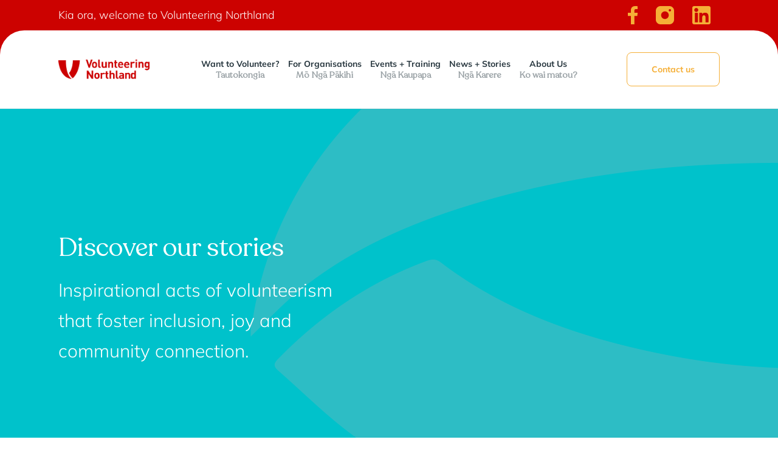

--- FILE ---
content_type: text/html; charset=UTF-8
request_url: https://volunteeringnorthland.nz/news?
body_size: 3371
content:
<!doctype html>
<html lang="en">
<head>
    <meta charset="UTF-8">
    <meta name="viewport" content="width=device-width, initial-scale=1, shrink-to-fit=no">
        <title>News + Stories | Volunteering Northland</title>
<meta property="og:title" content="News + Stories" />
<meta name="twitter:title" content="News + Stories">
    <meta name="description" content="Engaged communities connected through volunteering">
<meta property="og:description" content="Engaged communities connected through volunteering" />
<meta name="twitter:description" content="Engaged communities connected through volunteering">
    <meta property="og:type" content="website" />
<meta name="twitter:card" content="summary_large_image">
    <meta property="og:url" content="https://volunteeringnorthland.nz/news" />
    <meta property="og:image" content="https://volunteeringnorthland.nz/image/38f0cd4cd16ad69508c41a36da5f88a1.png?w=1200&h=630&fit=fill" />
<meta name="twitter:image" content="https://volunteeringnorthland.nz/image/38f0cd4cd16ad69508c41a36da5f88a1.png?w=1200&h=630&fit=fill">
    <link href="https://volunteeringnorthland.nz/css/mulish.85617046.css" rel="stylesheet">
    <link href="https://volunteeringnorthland.nz/css/recoleta.1042159026.css" rel="stylesheet">
    <link href="https://volunteeringnorthland.nz/css/form.67373599.css" rel="stylesheet">
    <link href="https://volunteeringnorthland.nz/css/reset.1480350598.css" rel="stylesheet">
    <link href="https://volunteeringnorthland.nz/css/main.1156594597.css" rel="stylesheet">
        <link rel="apple-touch-icon" sizes="180x180" href="/apple-touch-icon.png">
<link rel="icon" type="image/png" sizes="32x32" href="/favicon-32x32.png">
<link rel="icon" type="image/png" sizes="16x16" href="/favicon-16x16.png">
<link rel="manifest" href="/site.webmanifest">
<link rel="mask-icon" href="/safari-pinned-tab.svg" color="#5bbad5">
<meta name="msapplication-TileColor" content="#ffc40d">
<meta name="theme-color" content="#ffffff">
</head>

<body>
<header>
    <div class="top-header-item">
        <div class="wrapper flex-row">
            <p>Kia ora, welcome to Volunteering Northland</p>
            <ul class="social-header flex-row">
                <li><a href="https://www.facebook.com/volunteeringnorthland/" target="_blank"><img src="/images/main/facebook-logo-01.svg" alt="Facebook Logo"></a></li>
                <li><a href="https://www.instagram.com/volunteeringnorthland/?hl=en" target="_blank"><img src="/images/main/instagram-logo-01.svg" alt="Instagram Logo"></a></li>
                <li><a href="https://www.linkedin.com/company/volunteer-northland" target="_blank"><img src="/images/main/linkedin-icon-01.svg" alt="Linkedin Logo"></a></li>
                <!-- <li><a href="#">Contact Us</a></li>
                <li><a href="#">About Us<span>Ko wai matau</span></a></li> -->
            </ul>
        </div>
    </div>
    <div class="bottom-header-item">
        <div class="wrapper flex-row">
            <a class="logo" href="/"><img src="/images/main/logo-01.png" alt="Volunteering Northland Logo"></a>
            <ul class="main-nav flex-row">
                <li><a href="#">Want to Volunteer?<span>Tautokongia</span></a>
                    <div class="dropdown-menu">
                        <ul class="flex-row">
                            <li><a href="https://volunteeringnorthland.nz/volunteering/want-to-volunteer"><strong>Want to Volunteer?</strong><p>Benefits of volunteering for you and your community. </p></a></li>
                            <li><a href="https://volunteeringnorthland.nz/volunteering/programmes"><strong>Our Volunteer Programmes</strong><p>Find the right kind of volunteering for you.</p></a></li>
                            <li><a href="https://volunteeringnorthland.nz/volunteering/corporate-team"><strong>Corporate & Team Volunteering</strong><p>Volunteering opportunities for groups and families.</p></a></li>
                            <li><a class="button" href="https://volunteeringnorthland.nz/roles">Volunteer Opportunities</a></li>
                            <li><a href="https://volunteeringnorthland.nz/volunteering/emergency"><strong>Emergency Volunteering</strong><p>Join our team of volunteers willing to help out in an emergency.</p></a></li>
                            <li><a href="https://volunteeringnorthland.nz/volunteering/faq"><strong>Frequently Asked Questions</strong><p>Questions about volunteering, health & safety.</p></a></li>
                        </ul>
                    </div>
                </li>
                <li><a href="#">For Organisations<span>Mō Ngā Pākihi</span></a>
                    <div class="dropdown-menu">
                        <ul class="flex-row">
                            <li><a href="https://volunteeringnorthland.nz/organisations/membership"><strong>Membership</strong><p>Benefits of becoming a member and register for membership. </p></a></li>
                            <li><a href="https://volunteeringnorthland.nz/organisations/professional-development"><strong>Professional Development</strong><p>Training and events for volunteer coordinators and volunteers.</p></a></li>
                            <li><a href="https://volunteeringnorthland.nz/organisations/faq"><strong>Frequently Asked Questions</strong><p>Questions about health & safety of volunteers, referral procedures and more.</p></a></li>
                            <li><a class="button" href="https://nfp.volunteeringnorthland.nz">Member Log In </a></li>
                            <li><a href="https://volunteeringnorthland.nz/organisations/resources"><strong>Resources</strong><p>Resources for volunteer coordinators and volunteers.</p></a></li>
                            <li><a href="https://volunteeringnorthland.nz/members"><strong>Current Members</strong><p>A list of our member organisations all across Te Tai Tokerau.</p></a></li>
                        </ul>
                    </div>
                </li>
                <li><a href="https://volunteeringnorthland.nz/events">Events + Training<span>Ngā Kaupapa</span></a></li>
                <li><a href="https://volunteeringnorthland.nz/news">News + Stories<span>Ngā Karere</span></a></li>
                <li><a href="#">About Us<span>Ko wai matou?</span></a>
                    <div class="dropdown-menu">
                        <ul class="flex-row">
                            <li><a href="/about"><strong>About Us</strong><p>About Volunteering Northland.</p></a></li>
                            <li><a href="/about#services"><strong>Our Services</strong><p>The services we offer to the communities of Te Tai Tokerau.</p></a></li>
                            <li><a href="/about#ourteam"><strong>Our Team</strong><p>Volunteers, Board of Trustees and staff.</p></a></li>
                            <li><a href="/about#funders"><strong>Funders</strong><p>Thanks to our funders who make it possible to provide services.</p></a></li>
                        </ul>
                    </div>
                </li>
            </ul>
            <a class="button" href="https://volunteeringnorthland.nz/contact">Contact us</a>
            <!-- <button class="button sign-in-button">Sign in</a></button> -->
        </div>


















    </div>

    <div class="hamburger">
        <span></span><span></span><span></span>
    </div>
    <div class="mobile-nav">
        <div class="close-icon"></div>
        <ul>
            <li><a href="/">Home<span>Kainga</span></a></li>
            <li class="sub-mobile"><a href="#">Want to Volunteer?<span>Tautokongia</span></a>
                <ul>
                    <li><a href="https://volunteeringnorthland.nz/volunteering/want-to-volunteer">Want to Volunteer?<span>Benefits of volunteering for you and your community.</span></a></li>
                    <li><a href="https://volunteeringnorthland.nz/roles">Volunteer Opportunities<span>View all our volunteer roles.</span></a></li>
                    <li><a href="https://volunteeringnorthland.nz/volunteering/programmes">Our Volunteer Programmes<span>Find the right kind of volunteering for you.</span></a></li>

                    <li><a href="https://volunteeringnorthland.nz/volunteering/corporate-team">Corporate & Team Volunteering<span>Volunteering opportunities for groups and families.</span></a></li>
                    <li><a href="https://volunteeringnorthland.nz/volunteering/faq">Frequently Asked Questions<span>Questions about volunteering, health & safety.</span></a></li>
                </ul>
            </li>
            <li class="sub-mobile"><a href="#">For Organisations<span>Mō Ngā Pākihi</span></a>
                <ul>
                    <li><a href="https://volunteeringnorthland.nz/organisations/membership">Membership<span>Benefits of becoming a member and register for membership.</span></a></li>
                    <li><a href="https://nfp.volunteeringnorthland.nz">Member Login<span>Sign in to edit roles and view referrals</span></a></li>
                    <li><a href="https://volunteeringnorthland.nz/organisations/professional-development">Professional Development<span>Training and events for volunteer coordinators and volunteers.</span></a></li>
                    <li><a href="https://volunteeringnorthland.nz/organisations/resources">Resources<span>Resources for volunteer coordinators and volunteers.</span></a></li>
                    <li><a href="https://volunteeringnorthland.nz/organisations/faq">Frequently Asked Questions<span>Questions about health & safety of volunteers, referral procedures and more.</span></a></li>
                    <li><a href="https://volunteeringnorthland.nz/members">Current Members<span>A list of our member organisations all across Te Tai Tokerau.</span></a></li>
                </ul>
            </li>
            <li><a href="https://volunteeringnorthland.nz/events">Events + Training<span>Ngā Kaupapa</span></a></li>
            <li><a href="https://volunteeringnorthland.nz/news">News + Stories<span>Ngā Karere</span></a></li>
            <li class="sub-mobile"><a href="#">About Us<span>Ko wai matou?</span></a>
                <ul>
                    <li><a href="https://volunteeringnorthland.nz/about">About Us<span>About Volunteering Northland.</span></a></li>
                    <li><a href="https://volunteeringnorthland.nz/about#services">Our Services<span>The services we offer to the communities of Te Tai Tokerau.</span></a></li>
                    <li><a href="https://volunteeringnorthland.nz/about#ourteam">Our Team<span>Volunteers, Board of Trustees and staff.</span></a></li>
                    <li><a href="https://volunteeringnorthland.nz/about#funders">Funders<span>Thanks to our funders who make it possible to provide services.</span></a></li>
                </ul>
            </li>
            <li><a href="https://volunteeringnorthland.nz/contact">Contact<span>Get in touch.</span></a></li>
        </ul>
    </div>
</header>
<section class="blog-main-container">
    <div class="wrapper">
        <article>
            <h2>Discover our stories</h2>
            <h3>Inspirational acts of volunteerism that foster inclusion, joy and community connection.</h3>
        </article>
    </div>
</section>

<section class="article-feat-container">
    <div class="wrapper-sml" style="margin-top: -50px;">
                    <div class="article-feat-item flex-alt">
    <div class="block-two">
        <article>
                        <span class="date-item flex-row">
                            <img alt="Clock icon" src="/images/main/timer-icon-02.svg">
                            14 November 2025
                        </span>
            <h3>Volunteer Spotlight Sacha Brown - Strong community values formed through volunteering</h3>
            <p>Passionate about community, people, and contributing to society, Whangarei newcomer Sacha Brown has found volunteering to be the answer to her needs.</p>
            <p><a class="button" href="https://volunteeringnorthland.nz/news/volunteer-spotlight-sacha">Read article</a></p>
        </article>
    </div>
    
    <div class="block-one">
        <figure>
            <img src="https://volunteeringnorthland.nz/image/ea91d7bf57abe7a6fcf4ec8e9c780d24.jpg?w=836&amp;h=510&amp;fit=max" alt="">
        </figure>
    </div>
</div>
                    <div class="article-feat-item flex-alt">
    <div class="block-two">
        <article>
                        <span class="date-item flex-row">
                            <img alt="Clock icon" src="/images/main/timer-icon-02.svg">
                            30 October 2025
                        </span>
            <h3>Organisation Spotlight: DyslexiaPLUS is Empowering Children to Achieve Their Full Potential</h3>
            <p>Dyslexia PLUS Whangarei recognises and understands parents’ intuitive concerns, believes in them, and is somewhere they can turn to for support.</p>
            <p><a class="button" href="https://volunteeringnorthland.nz/news/organisation-spotlight-dyslexiaplus">Read article</a></p>
        </article>
    </div>
    
    <div class="block-one">
        <figure>
            <img src="https://volunteeringnorthland.nz/image/270e0c0d47057306eda34cec6fb9b418.jpg?w=836&amp;h=510&amp;fit=max" alt="">
        </figure>
    </div>
</div>
                    <div class="article-feat-item flex-alt">
    <div class="block-two">
        <article>
                        <span class="date-item flex-row">
                            <img alt="Clock icon" src="/images/main/timer-icon-02.svg">
                            10 October 2025
                        </span>
            <h3>Volunteer Spotlight: Youth Volunteering Is &#039;A Beautiful Community Pyramid Scheme&#039;</h3>
            <p>‘Volunteering has given me so much. Volunteering has provided me with a welcoming community and a way to make a positive impact!&#039;</p>
            <p><a class="button" href="https://volunteeringnorthland.nz/news/volunteer-spotlight-cay">Read article</a></p>
        </article>
    </div>
    
    <div class="block-one">
        <figure>
            <img src="https://volunteeringnorthland.nz/image/d5eeafd46c88c4705dd0bd8276501cf1.jpg?w=836&amp;h=510&amp;fit=max" alt="">
        </figure>
    </div>
</div>
                <nav>
        <ul class="pagination flex-row">
            
                            <li class="back-page end-back"><span></span></li>
            

            
            
                
                
                
                                                                                        <li><a class="active-page" href="#">1</a></li>
                                                                                                <li><a href="https://volunteeringnorthland.nz/news?page=2">2</a></li>
                                                                                                <li><a href="https://volunteeringnorthland.nz/news?page=3">3</a></li>
                                                                                                <li><a href="https://volunteeringnorthland.nz/news?page=4">4</a></li>
                                                                                                <li><a href="https://volunteeringnorthland.nz/news?page=5">5</a></li>
                                                                                                <li><a href="https://volunteeringnorthland.nz/news?page=6">6</a></li>
                                                                                                <li><a href="https://volunteeringnorthland.nz/news?page=7">7</a></li>
                                                                                                <li><a href="https://volunteeringnorthland.nz/news?page=8">8</a></li>
                                                                                                <li><a href="https://volunteeringnorthland.nz/news?page=9">9</a></li>
                                                                                                <li><a href="https://volunteeringnorthland.nz/news?page=10">10</a></li>
                                                                                                <li><a href="https://volunteeringnorthland.nz/news?page=11">11</a></li>
                                                                                                <li><a href="https://volunteeringnorthland.nz/news?page=12">12</a></li>
                                                                        
            
                            <li class="forward-page">
                    <a href="https://volunteeringnorthland.nz/news?page=2"><span></span></a>
                </li>
                    </ul>
    </nav>
    </div>
</section>
<footer>
    <div class="top-footer wrapper flex-row">
        <div class="newsletter-item" id="subscribe">
            <h3>Newsletter</h3>
            <p>Subscribe to our newsletter to <br>stay up to date on the latest news.</p>
            <form method="get" action="https://volunteeringnorthland.nz/subscribe#subscribeStart" accept-charset="UTF-8">
                <input type="text" name="email" value="" placeholder="Email">
                <button type="submit">Subscribe</button>
            </form>
            <div class="social-footer flex-row">
                <a href="https://www.facebook.com/volunteeringnorthland/" target="_blank"><img src="/images/main/facebook-logo-01.svg" alt="Facebook Logo"></a>
                <a href="https://www.instagram.com/volunteeringnorthland/?hl=en" target="_blank"><img src="/images/main/instagram-logo-01.svg" alt="Instagram Logo"></a>
                <a href="https://www.linkedin.com/company/volunteer-northland" target="_blank"><img src="/images/main/linkedin-icon-01.svg" alt="Linkedin Logo"></a>
            </div>
        </div>
        <ul class="footer-nav">
            <li class="title">Volunteers</li>
            <li><a href="https://volunteeringnorthland.nz/volunteering/want-to-volunteer">Want to Volunteer?</a></li>
            <li><a href="https://volunteeringnorthland.nz/roles">Opportunities</a></li>
            <li><a href="https://volunteeringnorthland.nz/volunteering/corporate-team">Corporate & Team</a></li>
            <li><a href="https://volunteeringnorthland.nz/volunteering/faq">FAQs</a></li>
        </ul>
        <ul class="footer-nav">
            <li class="title">Organisations</li>
            <li><a href="https://volunteeringnorthland.nz/organisations/membership">Membership</a></li>
            <li><a href="https://nfp.volunteeringnorthland.nz">Member Login</a></li>
            <li><a href="https://volunteeringnorthland.nz/organisations/professional-development">Professional Development</a></li>
            <li><a href="https://volunteeringnorthland.nz/organisations/resources">Resources</a></li>
        </ul>
        <ul class="footer-nav">
            <li class="title">About</li>
            <li><a href="https://volunteeringnorthland.nz/about">About Us</a></li>
            <li><a href="https://volunteeringnorthland.nz/about#services">Our Services</a></li>
            <li><a href="https://volunteeringnorthland.nz/about#ourteam">Our Team</a></li>
            <li><a href="https://volunteeringnorthland.nz/about#funders">Funders</a></li>
        </ul>

    </div>
    <div class="bottom-footer wrapper flex-row">
        <p>© Volunteering Northland, all rights reserved<br><strong>Charity reg#:CC48740</strong></p>
        <img src="/images/main/logo-02.png" alt="Volunteering Northland Logo">
    </div>
</footer>

<script src="https://volunteeringnorthland.nz/connect/js/jquery.3396749037.js"></script> 
<script src="https://volunteeringnorthland.nz/connect/js/common.3308537445.js"></script>
<script src="https://volunteeringnorthland.nz/js/main.687465761.js"></script>
<script defer data-domain="volunteeringnorthland.nz" src="https://plausible.io/js/plausible.js"></script>
</body>
</html>


--- FILE ---
content_type: text/css
request_url: https://volunteeringnorthland.nz/css/mulish.85617046.css
body_size: 65
content:
/* mulish-300 - latin-ext_latin */
@font-face {
    font-display: swap; /* Check https://developer.mozilla.org/en-US/docs/Web/CSS/@font-face/font-display for other options. */
    font-family: 'Mulish';
    font-style: normal;
    font-weight: 300;
    src: url('../fonts/mulish-v12-latin-ext_latin-300.woff2') format('woff2'), /* Chrome 36+, Opera 23+, Firefox 39+ */
    url('../fonts/mulish-v12-latin-ext_latin-300.woff') format('woff'); /* Chrome 5+, Firefox 3.6+, IE 9+, Safari 5.1+ */
}
/* mulish-300italic - latin-ext_latin */
@font-face {
    font-display: swap; /* Check https://developer.mozilla.org/en-US/docs/Web/CSS/@font-face/font-display for other options. */
    font-family: 'Mulish';
    font-style: italic;
    font-weight: 300;
    src: url('../fonts/mulish-v12-latin-ext_latin-300italic.woff2') format('woff2'), /* Chrome 36+, Opera 23+, Firefox 39+ */
    url('../fonts/mulish-v12-latin-ext_latin-300italic.woff') format('woff'); /* Chrome 5+, Firefox 3.6+, IE 9+, Safari 5.1+ */
}
/* mulish-regular - latin-ext_latin */
@font-face {
    font-display: swap; /* Check https://developer.mozilla.org/en-US/docs/Web/CSS/@font-face/font-display for other options. */
    font-family: 'Mulish';
    font-style: normal;
    font-weight: 400;
    src: url('../fonts/mulish-v12-latin-ext_latin-regular.woff2') format('woff2'), /* Chrome 36+, Opera 23+, Firefox 39+ */
    url('../fonts/mulish-v12-latin-ext_latin-regular.woff') format('woff'); /* Chrome 5+, Firefox 3.6+, IE 9+, Safari 5.1+ */
}
/* mulish-italic - latin-ext_latin */
@font-face {
    font-display: swap; /* Check https://developer.mozilla.org/en-US/docs/Web/CSS/@font-face/font-display for other options. */
    font-family: 'Mulish';
    font-style: italic;
    font-weight: 400;
    src: url('../fonts/mulish-v12-latin-ext_latin-italic.woff2') format('woff2'), /* Chrome 36+, Opera 23+, Firefox 39+ */
    url('../fonts/mulish-v12-latin-ext_latin-italic.woff') format('woff'); /* Chrome 5+, Firefox 3.6+, IE 9+, Safari 5.1+ */
}
/* mulish-700 - latin-ext_latin */
@font-face {
    font-display: swap; /* Check https://developer.mozilla.org/en-US/docs/Web/CSS/@font-face/font-display for other options. */
    font-family: 'Mulish';
    font-style: normal;
    font-weight: 700;
    src: url('../fonts/mulish-v12-latin-ext_latin-700.woff2') format('woff2'), /* Chrome 36+, Opera 23+, Firefox 39+ */
    url('../fonts/mulish-v12-latin-ext_latin-700.woff') format('woff'); /* Chrome 5+, Firefox 3.6+, IE 9+, Safari 5.1+ */
}
/* mulish-700italic - latin-ext_latin */
@font-face {
    font-display: swap; /* Check https://developer.mozilla.org/en-US/docs/Web/CSS/@font-face/font-display for other options. */
    font-family: 'Mulish';
    font-style: italic;
    font-weight: 700;
    src: url('../fonts/mulish-v12-latin-ext_latin-700italic.woff2') format('woff2'), /* Chrome 36+, Opera 23+, Firefox 39+ */
    url('../fonts/mulish-v12-latin-ext_latin-700italic.woff') format('woff'); /* Chrome 5+, Firefox 3.6+, IE 9+, Safari 5.1+ */
}


--- FILE ---
content_type: text/css
request_url: https://volunteeringnorthland.nz/css/recoleta.1042159026.css
body_size: -245
content:
@font-face {
    font-family: 'Recoleta';
    src: url('/fonts/Recoleta-Regular.woff2') format('woff2'),
    url('/fonts/Recoleta-Regular.woff') format('woff');
    font-weight: normal;
    font-style: normal;
    font-display: swap;
}


--- FILE ---
content_type: text/css
request_url: https://volunteeringnorthland.nz/css/form.67373599.css
body_size: 511
content:
form .flex-row  {column-gap: 4%;}
form .flex-row .form-field {width: 48%; box-sizing: border-box;}
form .flex-row .drop-form-item {width: 48%; box-sizing: border-box;}

label {color: #000; font-size: 18px !important; display: block; margin-bottom: 15px !important;}
input, textarea, select {background: #fff; outline: 0; border-radius: 5px; color: #000;border: 1px solid #d9d9d9;  width: 100%; box-sizing: border-box; padding: 18px; margin-bottom: 15px !important; font-size: 18px; color: #000; font-family: inherit; transition: 0.3s;}
input:focus, textarea:focus { border: 1px solid #cc2929;}
select {margin: 0 !important;}
textarea {height: 250px;}
button { outline: 0; border: 0; display: block !important; font-family: Mulish, sans-serif;}

.form-btns {display: flex; column-gap: 1%;}
.subtitle p {color: #cc2929;font-weight: bold;text-align: center;padding: 20px 0;}

.check-label { display: flex; align-items: center; padding-bottom: 30px; justify-content: center; user-select: none;}
.check-label input {width: 30px; margin: 0 0 0 30px; cursor: pointer; border: none; overflow: hidden; border-radius: 100%; overflow: hidden; -webkit-appearance: none; height: 30px; padding: 0; transition: 0.3s; background: #fff;}
.check-label input:focus {border: none !important;}
.check-label input::before {content: ''; display: block; position: relative; width: 5px; height: 3px; transform: rotate(45deg); background: #cc2929; right: -7px;top: -15px; transition: 0.3s;}
.check-label input::after {content: ''; display: block; position: relative; width: 15px; height: 3px; transform: rotate(-45deg); background: #cc2929; right: -8px;top: -15px; transition: 0.3s;}

.check-label input:checked {background: #cc2929;}
.check-label input:checked::before {top: 15px; background: #fff;}
.check-label input:checked::after {top: 10px; background: #fff;}

#success-message {background: #000;text-align: center; line-height: 40px; margin: 10px 0;}
#success-message p {color: #fff;text-align: center;}

#systemMessage {background: #000; color: #fff;text-align: center; line-height: 40px; margin: 10px 0;}

.highlight-form-field {border: 1px solid #ec4e64;}

.fieldMessage {background: #ec4e64; text-align: center; color: #fff;}

.select-item {position: relative; width: 100%; display: block; margin-bottom: 15px;}
.select-item select {width: 100%; border: 1px solid #d9d9d9;}
.select-item::before { content: ''; background: #444; width: 10px; height: 2px; position: absolute; top: 50%; right: 11px; transform: translateY(-50%) rotate(-45deg); z-index: 99;}
.select-item::after { content: ''; background: #444; width: 10px; height: 2px; position: absolute; top: 50%; right: 17px; transform: translateY(-50%) rotate(45deg); z-index: 99;}

.drop-arrow-item {position: relative;}
.drop-arrow-item select {width: 100%;}
.drop-arrow-item::before {content: '';background: #444;width: 10px;height: 2px;position: absolute;top: 50%;right: 10px;transform: translateY(-50%) rotate(-35deg); z-index: 99;}
.drop-arrow-item::after {content: '';background: #444;width: 10px;height: 2px;position: absolute;top: 50%;right: 18px;transform: translateY(-50%) rotate(35deg); z-index: 99;}


--- FILE ---
content_type: text/css
request_url: https://volunteeringnorthland.nz/css/reset.1480350598.css
body_size: 1346
content:
/*  HTML5  */

html, body, div, span, object, h1, h2, h3, h4, h5, h6, p, blockquote, pre,
abbr, address, cite, code, del, dfn, em, img, ins, kbd, q, samp,
small, strong, sub, sup, var, b, i, dl, dt, dd, ol, ul, li,
fieldset, form, label, legend, caption, tfoot,
article, aside, canvas, details, figcaption, figure,  footer, header, hgroup,
menu, nav, section, summary, time, mark, audio, video {
    margin:0;
    padding:0;
    border:0;
    outline:0;
    font-size:100%;
    vertical-align:baseline;
}
input[type=text], input[type=password], input[type=email], select, textarea { -webkit-appearance: none; -moz-appearance:none; resize:none;}
input[type=button], input[type=submit], button { appearance:none; -webkit-appearance:none; -moz-appearance:none;}
input, select, button, textarea { outline:none;}
article, aside, details, figcaption, figure, footer, header, hgroup, menu, nav, section { display:block;}
nav ul { list-style:none; }
blockquote, q { quotes:none; }
blockquote:before, blockquote:after,
q:before, q:after { content:''; content:none; }
a { margin:0; padding:0; font-size:100%; vertical-align:baseline;}
ins { background-color:#008c98; color:#000; text-decoration:none; }
mark { background-color:#008c98; color:#000; font-style:italic; font-weight:bold; }
del { text-decoration: line-through; }
abbr[title], dfn[title] { border-bottom:1px dotted; cursor:help; }
hr { display:block; height:1px; border:0; border-top:1px solid #ccc; margin:0; padding:0; }
input, select { vertical-align:middle; }
img {-ms-interpolation-mode:bicubic;}

pre, code, kbd, samp { font-family: monospace, sans-serif; }

body, select, input, textarea {color: #444; }
h1,h2,h3,h4,h5,h6 { font-weight: normal; }
html { overflow-y: scroll; }

ul, ol { margi: 25px; }
ol { list-style-type: decimal; }

nav ul, nav li { margin: 0; }
small { font-size: 85%; }
strong, th { font-weight: bold; }
td, td img { vertical-align: top; }
sub { vertical-align: sub; font-size: smaller; }
sup { vertical-align: super; font-size: smaller; }
pre {  padding: 15px;  white-space: pre;  white-space: pre-wrap;  white-space: pre-line;  word-wrap: break-word; }
textarea { overflow: auto; }
.ie6 legend, .ie7 legend { margin-left: -7px; }
input[type="radio"] { vertical-align: text-bottom; }
input[type="checkbox"] { vertical-align: bottom; }
label, input[type=button], input[type=submit], button { cursor: pointer; }
button, input, select, textarea { margin: 0; }
input:valid, textarea:valid   {  }
/*input:invalid, textarea:invalid { border-radius: 1px;  -moz-box-shadow: 0px 0px 5px red; -webkit-box-shadow: 0px 0px 5px red;  box-shadow: 0px 0px 5px red; } */
.no-boxshadow input:invalid,
.no-boxshadow textarea:invalid { background-color: #f0dddd; }

::-moz-selection{ background: #343436; color:#fff; text-shadow: 1px 1px 1px #000; }
::selection { background:#343436; color:#fff; text-shadow: 1px 1px 1px #000; }
a:link { -webkit-tap-highlight-color: #343436;}

button {  width: auto; overflow: visible; }

/* Tables */

table { max-width: 100%; background-color: transparent; width: 100%; margin-bottom: 20px; border-collapse: collapse; border-spacing: 0; border-top:1px solid #eee;}
th { text-align: left; }

/*=====================================================================
Flex
=====================================================================*/
.flex-row {display: -webkit-flex; display: flex; -webkit-align-items: center; align-items: center; -webkit-justify-content: center; justify-content: space-between; -webkit-flex-direction: row; flex-direction: row; -webkit-flex-wrap: wrap; flex-wrap: wrap; -webkit-flex-flow: row wrap; flex-flow: row wrap; -webkit-align-content: flex-end; align-content: flex-end;}
.flex-row.top {align-items: flex-start !important;}
.flex {display: flex; align-items: center; flex-wrap: wrap; justify-content: center;}
.flex-plain {-ms-box-orient: horizontal; display: -webkit-box; display: -moz-box; display: -ms-flexbox; display: -moz-flex; display: -webkit-flex; display: flex; -webkit-align-items: flex-start; align-items: flex-start; }
.columns-2 {display: -webkit-flex; display: flex; -webkit-flex-direction: row; flex-direction: row; -webkit-flex-wrap: wrap; flex-wrap: wrap; -webkit-flex-flow: row wrap; flex-flow: row wrap; -webkit-align-content: flex-end; align-content: flex-end; align-self: flex-start;}
.flex-row.stretch {display: flex; align-items: flex-start | flex-end | center | baseline | stretch; flex-wrap:wrap; justify-content: center;}

object, embed {width: 100%;}
img {width:auto;max-width:100%;height: auto; display:block;}

@media print {
    * { background: transparent !important; color: #444 !important; text-shadow: none !important; }
    a, a:visited { color: #444 !important; text-decoration: underline; }
    a:after { content: " (" attr(href) ")"; }
    abbr:after { content: " (" attr(title) ")"; }
    .ir a:after { content: ""; }
    pre, blockquote { border: 1px solid #999; page-break-inside: avoid; }
    thead { display: table-header-group; }
    tr, img { page-break-inside: avoid; }
    @page { margin: 0.5cm; }
    p, h2, h3 { orphans: 3; widows: 3; }
    h2, h3{ page-break-after: avoid; }
}


--- FILE ---
content_type: text/css
request_url: https://volunteeringnorthland.nz/css/main.1156594597.css
body_size: 8513
content:
html {scroll-behavior: smooth;}
body {line-height: 1; overflow: hidden; position: relative; font-size: 22px; font-family: Mulish, sans-serif;font-weight: 400;font-style: normal;}
h1 {line-height: 86px; font-size: 70px;  margin-bottom: 25px; font-family: 'Recoleta';}
h1 a {border-bottom: 2px solid #000; text-decoration: none; color: inherit;}
h2 {line-height: 86px; font-size: 70px; margin-bottom: 25px; font-family: 'Recoleta';}
h2 a {border-bottom: 2px solid #000; text-decoration: none; color: inherit;}
h3 {line-height: 1; font-size: 30px; line-height: 42px; margin-bottom: 25px; font-family: 'Recoleta';}
h3 a {border-bottom: 2px solid #000; text-decoration: none; color: inherit;}
h4 {line-height: 1;  font-family: Mulish, sans-serif;font-weight: 400;font-style: normal; font-size: 30px; margin-bottom: 15px; color: #00c2cb;}
h4 a {border-bottom: 2px solid #000; text-decoration: none; color: inherit;}
h5 {line-height: 1;  font-family: Mulish, sans-serif;font-weight: 400;font-style: normal;}
p {font-size: 22px; line-height: 40px; font-family: Mulish, sans-serif;font-weight: 300;font-style: normal; margin-bottom: 25px; color: #28373f;}
p a {border-bottom: 2px solid #000; text-decoration: none; color: inherit;}
p:last-child {margin-bottom: 0;}
p .button {display: inline-block; margin-top: 30px;}
p a {color: #444; text-decoration: none; border-bottom: 1px solid #000;}
ul, ol {margin: 25px;}
li {font-size: 20px; line-height: 36px; font-weight: 200;font-style: normal;}
strong {font-weight: 700;}
p img {display: inline-block;}
p span {color: #bf1017;}
blockquote p {color: #a5202e;}
button {font-family: Mulish, sans-serif;}

.flex-alt {display: flex;flex-flow: row wrap;}

/* General */
.noscroll {height: 100vh; overflow-y: hidden;}

.button {padding: 25px 60px; outline: 0; background: #f5af37; font-weight: 600; border: 1px solid #f5af3700; color: #000; border-radius: 8px; line-height: 1; text-decoration: none; font-family: Mulish, sans-serif;font-style: normal; font-size: 21px;transition: 0.3s;}
.button:hover {border: 1px solid #f5af37; color: #f5af37; background: #f5af3700;}

.custom-next {position: absolute; width: 50px; right: 25px; top: 50%; transform: translateY(-50%); z-index: 99; cursor: pointer;}
.custom-prev {position: absolute; width: 50px; left: 25px; top: 50%; transform: translateY(-50%) rotate(180deg); z-index: 99; cursor: pointer;}

.close-icon {padding: 25px;left: 0px; top: 0; position: absolute; z-index: 9999; overflow: hidden; transition: 0.5s; transform: rotate(180deg); cursor: pointer;}
.close-icon::before {content: ''; position: absolute; width: 1px; height: 30px; background: #000; transform: rotate(45deg); top: 10px; transition: 0.5s;}
.close-icon::after {content: ''; position: absolute; width: 1px; height: 30px; background: #000; transform: rotate(-45deg); top: 10px; transition: 0.5s;}

.close-icon:hover::before {transform: rotate(-135deg) !important;}
.close-icon:hover::after {transform: rotate(-225deg)!important;}

.popout-main-container {opacity: 0; position: fixed; bottom: 25px; right: -50%; z-index: 999; transition: 0.6s; max-width: 600px;}
.popout-main-container article {padding: 50px;border: 2px #54b0f1 solid; background: #fff;}
.popout-main-container.active-popout {right: 25px; opacity: 1;}

.hamburger { width: 50px; height: 30px; position: fixed; cursor: pointer; right: 13px;top: 85px; transition: 0.3s; z-index: 99999; display: none; transform: translateY(-50%) scale(0.6);}
.hamburger::after { content: ''; background: #cc0200; width: 100px; height: 100px; position: absolute; left: 50%; top: 50%; transform: translate(-50%, -50%); border-radius: 150px; z-index: -9; transition: 0.3s;}
.hamburger.remove-hamburger {display: none;}
.hamburger.active {top: 40px;}
.hamburger.active::after {background: #fff; left: 150%;}
.hamburger span {height: 2px; background: #fff; width: 100%; position: absolute; opacity: 1; transition: 0.3s;}
.hamburger span:nth-child(1) {top: 0;}
.hamburger span:nth-child(2) {top: 15px;}
.hamburger span:nth-child(3) {bottom: 0;}

.hamburger.active span {background: #000;}
.hamburger.active span:nth-child(2) {opacity: 0; transform: rotate(90deg); top: 15px;}
.hamburger.active span:nth-child(1) {top: 0; transform: rotate(135deg); top: 15px;}
.hamburger.active span:nth-child(3) {bottom: 0; transform: rotate(225deg); top: 15px;}

header.sticky .hamburger {top: 40px;}

.mobile-nav {position: fixed;background: #fff;top: 0; z-index: 9999; height: 0; width: 0; left: 100%; border-radius: 1000px 0 1000px 1000px; box-sizing: border-box; overflow-y: scroll; overflow-x: hidden; transition: 0.5s;}

.mobile-nav ul {margin: 0;}
.mobile-nav > ul {margin: 0; opacity: 0; position: relative; right: -150px; top: 50px; width: 100%; transition: 1s;}
.mobile-nav.active > ul {opacity: 1; right: -30px;}
.mobile-nav > ul li {display: block; width: 100%;}
.mobile-nav > ul li a {width: 100%; color: #000; font-size: 20px; padding: 0; text-decoration: none; padding: 5px 0; display: block;}
.mobile-nav > ul li a span {display: block; color: #9aa2a6; font-family: 'Recoleta'; font-size: 14px; line-height: 1;}
.mobile-nav.active {border-radius: 0; height: 100vh; width: 100vw; left: 0;}

.mobile-nav > ul li.sub-mobile ul {position: fixed; right: -100%; top: 0; width: 100%; padding: 50px 30px; height: 100%;box-sizing: border-box; background: #f6f6f6; border-radius: 40px 0 0 40px; z-index: 999999; transition: 0.5s;}
.mobile-nav .close-icon {left: auto; right: 0px; top: 50px;position: fixed; z-index: 9999999; opacity: 0;transition: 0.3s;}
.mobile-nav > ul li.sub-mobile.active ul {right: -30px;}
.mobile-nav.sub-active .close-icon {right: 30px; opacity: 1;}

.gal-container {position: relative; width: 18%; margin: 10px; cursor: pointer;}
.gal-container .gal-item {height: 200px; overflow: hidden; position: relative; border-radius: 15px; transition: 0.3s;}
.gal-container .gal-item img {position: absolute; transform: translate(-50%, -50%); left: 50%; top: 50%; width: 100%; height: 100%; width: auto; max-width: none;}
.gal-container .gal-pop {position: fixed; opacity: 0; transition: 0.5s; width: 75%;transform: translate(-50%, -50%); left: 150%; top: 50%; z-index: -999;}
.gal-container .gal-pop img {width: 50%; transition: 0.3s;}
.gal-container .gal-pop::after {content: ''; background: #0008; width: 101vw; height: 101vh; z-index: -1; position: absolute; transform: translate(-50%, -50%); left: 150%; top: 50%; transition: 0.6s;}
.gal-container.active {cursor: default;}
.gal-container.active .gal-pop img {width: 100%;}
.gal-container.active .gal-pop {opacity: 1; z-index: 999;  transform: translate(-50%, -50%); left: 50%;}
.gal-container.active .gal-pop::after {transform: translate(-50%, -50%); left: 50%;}
.gal-container .gal-pop .close-icon {padding: 18px 27px 33px 40px; border-radius: 60px 0px 0px 0px;}

.gal-container:hover .gal-item {transform: scale(1.1);}

.wrapper {max-width: 1620px; margin: 0 auto;}
.wrapper-sml {max-width: 68%; margin: 0 auto;}

header {background: #cc0200;border-bottom: 1px solid #eee;}
header .logo {width: 240px;}
header p {color: #fff; margin: 0;}
header .bottom-header-item .wrapper > .button {padding: 20px 40px !important; color: #f5af37 !important; background: #f5af3700; border: 1px solid #f5af37;}
header .bottom-header-item .wrapper > .button:hover {color: #000 !important; background: #f5af37}
header ul:last-child li::after {display: none !important;}
header .wrapper ul {margin: 0;}
header .wrapper ul li {list-style: none; position: relative; z-index: 99; text-align: center;}
header .wrapper ul li a {text-decoration: none; color: #28373f; padding: 45px 15px; font-size: 19px; display: block; line-height: 1; position: relative;transition: 0.3s; font-weight: 600;}
header .wrapper ul li a span {display: block; color: #9aa2a6; font-family: 'Recoleta'; margin-top: 5px;}
header .social-header {justify-content: flex-end; align-items: center;}
header .social-header a {padding: 0 10px;}
header .social-header a img {height: 30px; width: auto;}

/* header .wrapper ul.main-nav li a::after {content: ''; width: 30px; height: 30px; background: #fff; transform: translateX(-50%) rotate(45deg); left: 50%; bottom: -45px; z-index: 999; box-shadow: 0 0 20px -6px #0009; position: absolute;transition: 0.3s;}
header .wrapper ul.main-nav li:hover a::after {bottom: -15px;} */

.main-nav {position: absolute; left: 50%; top: 50%; max-width: 950px; transform: translate(-50%, -50%); width: 100%; justify-content: center !important;}

header .top-header-item {padding: 10px 0;}
header .top-header-item ul a {padding: 0 15px !important; color: #fff !important;}
header .top-header-item ul a span {color: #fff !important; font-size: 12px;}

header .bottom-header-item {background: #fff; padding: 36px 0; border-radius: 40px 40px 0 0; position: relative; z-index: 9999;}

.dropdown-menu {position: fixed; box-sizing: border-box; top: 100%; width: 85vw; left: 50%; transform: translateX(-50%); padding: 75px 90px; box-sizing: border-box; background: #fff; border-radius: 20px; box-shadow: 0 0 50px -20px #0009; z-index: 9999; overflow: hidden; max-width: 1620px; display: none;transition: 0.3s;}
.dropdown-menu ul {align-items: flex-start; }
.dropdown-menu li {width: 30%; color: #000; margin-bottom: 30px; list-style: none;}
.dropdown-menu li:nth-child(4) {margin-bottom: 0;}
.dropdown-menu li:nth-child(5) {margin-bottom: 0;}
.dropdown-menu li:nth-child(6) {margin-bottom: 0;}
.dropdown-menu li strong {font-size: 24px; line-height: 40px;}
.dropdown-menu li a {text-decoration: none; color: #28373f; text-align: left; padding: 0 !important;}
.dropdown-menu li p {color: #000; margin: 0; font-size: 16px; line-height: 22px;}
.dropdown-menu li a.button {background: #00c2cb; padding: 25px 60px !important; text-align: center !important;}
.dropdown-menu li a.button:hover {border: 1px solid #00c2cb; color: #00c2cb !important; background: #00c2cb00;}

header .bottom-header-item ul li.active-drop-hover .dropdown-menu {display: block;}

.home-banner-container {height: 85vh; overflow: hidden; position: relative; background: #00252f; z-index: 999;}
.home-banner-container::after {content: '';position: absolute;bottom: 0;width: 90%;height: 100%; left: 0; background: linear-gradient(to right, #00252f 40%, #fff0 100%);z-index: 9;transition: 0.5s;}
.home-banner-container figure {position: absolute; width: 65%; right: 0; top: 0; height: 100%;}
.home-banner-container figure img {position: absolute; width: 100%; height: 100%; object-fit: cover; left: 50%; top: 50%; transform: translate(-50%, -50%);}
.home-banner-container .wrapper {position: relative; left: 0; top: 45%; transform: translateY(-50%); width: 100%; max-width: 1500px; box-sizing: border-box; z-index: 99;}
.home-banner-container article {max-width: 768px; }
.home-banner-container article h1 {color: #fff;}
.home-banner-container article h2 {color: #fff;}
.home-banner-container article h3 {color: #fff;}
.home-banner-container article p {color: #fff; font-size: 30px; line-height: 48px;}
.home-banner-container article li {color: #fff;}

.events-training-container {padding: 200px 0 400px 0; margin-bottom: 100px; background: #ffd49d; position: relative;}
.events-training-container h2 {text-align: center; position: relative; z-index: 99; margin: 0;}
.events-training-container > article {position: absolute; bottom: -100px; left: 50%; transform: translateX(-50%); max-width: none; width: 180vw; z-index: 99;}

.event-training-item .block-one {width: 40%; position:relative}
.event-training-item .block-two {width: 60%; position:relative}
.event-training-item figure {overflow: hidden;border-radius: 40px 0 0 0;width: 100%;height: 100%;position: relative;}
.event-training-item figure img {width: 100%; height: 100%; position: absolute; object-fit: cover;}
.event-training-item article {padding: 8%; box-sizing: border-box; background: #f6f6f6; border-top: 6px solid #f5af37;}
.event-training-item article span {color: #f5af37; display: block; margin-bottom: 30px;}
.event-training-item article .button-group {justify-content: flex-end;}
/*.event-training-item article .button-group .button:first-child {background: none; color: #28373f;}*/
/*.event-training-item article .button-group .button:first-child:hover {border: 1px solid #0000 !important;}*/

.event-training-item article .event-date-loc {justify-content: flex-start; column-gap: 5%;}
.event-training-item article .event-date-loc p.flex-row {margin: 0; line-height: 1; font-size: 18px;}
.event-training-item article .event-date-loc p.flex-row img {width: 19px; margin-right: 20px;}

.social-container {padding: 300px 0 100px 0; position: relative;}
.social-container .wrapper {position: relative;margin-bottom: -300px;z-index: 99;}
.social-container > .flex-row {column-gap: 8%; justify-content: flex-start; align-items: flex-start;}
.social-container figure {width: 44%;}
.social-container figure .social-image {width: 48%; overflow: hidden; border-radius: 40px 0 0 0; margin: 15px 0;}
.social-container figure .social-image img {width: 100%;}
.social-container article {width: 28%; position: relative; padding: 120px 0;}
.social-container article h2 {font-size: 80px; line-height: 84px;}
.social-container article a.flex-row {justify-content: flex-start; text-decoration: none; color: inherit; margin-bottom: 20px; transition: 0.3s;}
.social-container article a.flex-row:hover {color: #f5af37; transform: scale(1.1);}
.social-container article a.flex-row img {height: 30px; margin-right: 30px;}
.social-container .social-feat-image {position: absolute; right: 0; top: 0; z-index: 1; width: 100px;}

.article-feat-container {position: relative; padding-bottom: 300px;}
.article-feat-container > article {padding: 300px 0; position: relative; background: #00c2cb; overflow: hidden;}
.article-feat-container > article::after {content: ''; background: url('/images/main/stories-bak-01.png'); background-size: 100% 100%; width: 937px; height: 1064px; position: absolute; right: -5%; top: -45%;}

.article-feat-container h2 {text-align: center; color: #fff; position: relative; z-index: 99;}
.article-feat-container .wrapper-sml {position: relative; margin-top: -200px;}
.article-feat-container .article-feat-img {position: absolute; left: 50%; bottom: 227px; transform: translateX(-50%); display: block; transition: 0.6s;}

.article-feat-item {max-width: 1150px; margin: 0 auto 50px auto;}
.article-feat-item .block-one {width: 40%; position:relative}
.article-feat-item .block-two {width: 60%; position:relative}

.article-feat-item figure {overflow: hidden;border-radius: 0 70px 0 0;width: 100%;height: 100%;position: relative;}
.article-feat-item figure img {width: 100%; height: 100%; position: absolute; object-fit: cover;}
.article-feat-item article {padding: 8%; box-sizing: border-box; background: #f6f6f6;}
.article-feat-item article h3 {font-size: 36px; line-height: 44px;}
.article-feat-item article p {font-size: 22px; line-height: 30px;}
.article-feat-item article .button-group {justify-content: flex-end;}
.article-feat-item article .button {background: #00c2cb; color: #fff;}
.article-feat-item article .button:hover {border: 1px solid #00c2cb; color: #00c2cb; background: #00c2cb00;}

.article-feat-item article .date-item {justify-content: flex-start; margin-bottom: 50px; line-height: 1; font-size: 18px;}
.article-feat-item article .date-item img {width: 19px; margin-right: 15px; position: relative;bottom: 2px;}

.cta-container {background: #cb0a12; overflow: hidden; position: relative;}
.cta-container::after {content: ''; background: url('/images/main/cta-bak-01.png'); background-size: 100% 100%; width: 1066px; height: 1012px; position: absolute; right: -5%; top: 5%;}
.cta-container .wrapper-sml {max-width: 1475px;}
.cta-container .wrapper-sml,.cta-container .wrapper {position: relative; padding: 140px 0;}
.cta-container .wrapper article {width: 45%;}
.cta-container .wrapper-sml article p {max-width: 566px;}
.cta-container.bottom-cta-container .wrapper article {width: 75%;}
.cta-container article {position: relative; z-index: 99;}
.cta-container article h1 {color: #fff;}
.cta-container article h2 {color: #fff; font-size: 90px; line-height: 96px;}
.cta-container article p {color: #fff;}
.cta-container .join-cta-button {position: absolute; right: 150px; bottom: 0; padding: 35px 60px; background: #f5af37; color: #000; text-align: center; border-radius: 80px 80px 0 0; text-decoration: none; font-size: 45px; z-index: 99; font-family: 'Recoleta'; transition: 0.6s;}
.cta-container .join-cta-button span {display: block; font-size: 24px; color: #000; font-family: Mulish, sans-serif;}
.cta-container .join-cta-button:hover {transform: scale(1.1);}

.join-cta-button.flex-row {column-gap: 4%; width: 350px; justify-content: center; box-sizing: border-box;}
.join-cta-button.flex-row img {width: 65px;}

.banner-nav {background: #cc0200; border-radius: 100px 100px 0 0; padding: 45px 60px; width: 85%; box-sizing: border-box; left: 50%; top: -90px; position: absolute; transform: translateX(-50%); z-index: 999;}
.banner-nav a {width: 50%; text-align: center; color: #fff; font-size: 55px; text-decoration: none; box-sizing: border-box; font-family: 'Recoleta';}
.banner-nav a span {display: block; font-size: 30px; color: #f5af37;font-family: Mulish, sans-serif; margin-top: 10px;}

.banner-nav a:first-child {border-right: 1px solid #e51927;}
.banner-nav a:last-child {border-left: 1px solid #e51927;}

.custom-navigation {width: 415px; left: 50%; top: 70px; position: absolute; transform: translateX(-50%); height: 50px;}
.custom-navigation .swiper-button-next {--swiper-theme-color: #f5af37; width: 20px; height: 20px; right: 0; left: auto; top: 50%; transform: translateY(-50%); position: absolute; margin-top: 0; --swiper-navigation-size: 16px; transition: 0.3s;}
.custom-navigation .swiper-button-next::before {content: ''; width: 50px; height: 50px; border-radius: 100%; border: 1px solid #f5af37; left: 50%; top: 50%; transform: translate(-50%, -50%); position: absolute; z-index: -9; transition: 0.3s;}
.custom-navigation .button {left: 50%; top: 50%; position: absolute; transform: translate(-50%, -50%); border: 1px solid #f5af3700; color: #000; background: #f5af37;}
.custom-navigation .button:hover {border: 1px solid #f5af37; color: #f5af37; background: #f5af3700;}
.custom-navigation .swiper-button-prev {--swiper-theme-color: #f5af37; width: 20px; height: 20px; left: 0; right: auto; top: 50%; transform: translateY(-50%); position: absolute; margin-top: 0; --swiper-navigation-size: 16px; transition: 0.3s;}
.custom-navigation .swiper-button-prev::before {content: ''; width: 50px; height: 50px; border-radius: 100%; border: 1px solid #f5af37; left: 50%; top: 50%; transform: translate(-50%, -50%); position: absolute; z-index: -9; transition: 0.3s;}

.custom-navigation .swiper-button-next:hover {--swiper-theme-color: #fff;}
.custom-navigation .swiper-button-next:hover::before {background: #f5af37;}
.custom-navigation .swiper-button-prev:hover {--swiper-theme-color: #fff;}
.custom-navigation .swiper-button-prev:hover::before {background: #f5af37;}

.blurb-intro-container {padding: 150px 0; position: relative;}
.blurb-intro-container .flex-row {column-gap: 4%; align-items: flex-start;}
.blurb-intro-container article {width: 48%;}
.blurb-intro-container article.small-article {width: 45%; position: relative;}
.blurb-intro-container article.small-article h2 {font-size: 60px; line-height: 76px;}
.blurb-intro-container article.large-article {width: 51%;}
.blurb-intro-container article:last-child {padding-top: 10px;}
.heading-in-container article h2 {width: auto;display: inline-block;margin-left: 28%;}
.blurb-intro-container article h3 {font-family: Mulish, sans-serif; font-weight: 300; font-size: 30px; line-height: 48px;}
.blurb-intro-container article h4 {color: #28373f; font-family: 'Recoleta';}

.inside-simple-banner {position: relative; background: #000;}
.inside-simple-banner article {max-width: 1200px; width: 85%; left: 50%; top: 50%; transform: translate(-50%, -50%); position: absolute; text-align: center; z-index: 99;}
.inside-simple-banner article h1 {color: #fff;}
.inside-simple-banner article h2 {color: #fff;}
.inside-simple-banner article h3 {color: #fff;}
.inside-simple-banner article p {color: #fff;}
.inside-simple-banner article li {color: #fff;}
.inside-simple-banner figure {overflow: hidden;width: 100%;height: 70vh;position: relative;}
.inside-simple-banner figure img, .inside-simple-banner figure iframe {width: 100%; height: 100%; position: absolute; object-fit: cover; opacity: 0.8;}
.overlay-button-feat {position: absolute; left: 150px; bottom: 0; padding: 52px 60px; background: #f5af37; border-radius: 80px 80px 0 0; z-index: 99; max-width: 510px;}
.overlay-button-feat img {width: 50px; position: absolute; right: 50px; top: 50px; height: auto;}
.overlay-button-feat h3 {color: #000; margin: 0;}
.overlay-button-feat p {font-size: 22px; color: #000; margin: 0; line-height: 34px;}

.text-feature-container {background: #eee;}
.text-feature-container .wrapper {padding: 100px 0; }
.text-feature-container article {text-align: center; max-width: 1500px;margin: 0 auto;}

.text-blue-container {background: #00c2cb;}
.text-blue-container .wrapper {padding: 100px 0; }
.text-blue-container article h1 {color: #fff;}
.text-blue-container article h2 {color: #fff;}
.text-blue-container article h3 {color: #fff;}
.text-blue-container article h4 {color: #fff;}
.text-blue-container article p {color: #fff;}
.text-blue-container article p span {color: #fff;}
.text-blue-container article li {color: #fff;}

.inside-main-block-container {position: relative;}
.inside-main-block-container .block-one {width: 55%; position:relative}
.inside-main-block-container .block-two {width: 45%; position:relative}

.inside-main-block-container figure {overflow: hidden;border-radius: 0 40px 0 0;width: 100%;height: 100%;position: relative;}
.inside-main-block-container figure img {width: 100%; height: 100%; position: absolute; object-fit: cover;}
.inside-main-block-container article {padding: 25% 20%; box-sizing: border-box;}

.team-container {padding: 150px 0;}
.team-container > .wrapper > article {text-align: center;}
.team-container .flex-row {justify-content: center; column-gap: 4%; align-items: flex-start;}

.team-filter-container {padding: 30px 0;}
.team-filter-container li {padding: 32px 50px; border: 1px solid #0000; border-radius: 55px; font-size: 30px; list-style: none; cursor: pointer; transition: 0.3s;}
.team-filter-container li.active-filter {border: 1px solid #f5af37; color: #f5af37;}

.team-item {width: 21%; position: relative; margin-bottom: 30px; display: none; text-decoration: none; color: inherit;}
.team-item.team-active {display: block;}

.team-item figure {background: #b57373; position: relative; height: 450px; overflow: hidden; border-radius: 0 40px 0 0;}
.team-item figure img {position: absolute; width: 100%; height: 100%; object-fit: cover;}
.team-item article {padding: 30px 0;}
.team-item article h3 {font-size: 30px; line-height: 1; margin-bottom: 15px;}
.team-item article p {font-size: 16px; line-height: 22px; margin: 0;}

.inside-banner-container {height: 75vh; overflow: hidden; position: relative; background: #00252f; z-index: 999;}
.inside-banner-container::after {content: '';position: absolute;bottom: 0;width: 90%;height: 100%; left: 0; background: linear-gradient(to right, #00252f 40%, #fff0 100%);z-index: 9;transition: 0.5s;}
.inside-banner-container figure {position: absolute; width: 65%; right: 0; top: 0; height: 100%;}
.inside-banner-container figure img {position: absolute; width: 100%; height: 100%; object-fit: cover; left: 50%; top: 50%; transform: translate(-50%, -50%);}
.inside-banner-container article {position: absolute; left: 11%; top: 50%; transform: translateY(-50%); width: 50%; box-sizing: border-box; z-index: 99;}
.filter-banner-container article {top: 45%; max-width: 700px;}
.inside-banner-container article h1 {color: #fff;}
.inside-banner-container article h2 {color: #fff;}
.inside-banner-container article h3 {color: #fff;}
.inside-banner-container article p {color: #fff; font-size: 30px; line-height: 48px;}
.inside-banner-container article li {color: #fff;}
.inside-banner-container article .date-item {justify-content: flex-start; margin-bottom: 50px; line-height: 1; font-size: 18px; color: #fff;}
.inside-banner-container article .date-item img {width: 19px; margin-right: 15px; position: relative;bottom: 2px;}

.job-container {padding: 100px 0 200px 0; position: relative;}
.job-container .wrapper.flex-row {justify-content: flex-start; align-items: inherit; column-gap: 1%;}
.job-container .pagination {position: absolute; left: 50%; bottom: 80px; transform: translateX(-50%); margin: 0;}

.article-item {width: 100%; max-width: 1200px;margin: 0 auto 25px auto; display: block; text-decoration: none; color: inherit;}

.article-item article {padding: 30px; box-sizing: border-box; background: #fff; overflow: hidden; border-radius: 0 70px 0 0; border: 1px solid #eee; position: relative;transition: 0.3s;}
.article-item article h3 {font-size: 30px; line-height: 36px; max-width: 75%;transition: 0.3s;}
.article-item article p {font-size: 22px; line-height: 30px; transition: 0.3s;}
.article-item article .date-item {justify-content: flex-start; margin-bottom: 50px; line-height: 1; font-size: 18px;}
.article-item article .date-item img {width: 19px; margin-right: 15px; position: relative;bottom: 2px; transition: 0.3s;}

.article-item article .tags-item {justify-content: flex-start; margin: 0; padding: 15px 0; column-gap: 2%;}
.article-item article .tags-item li {color: #000; list-style: none; font-size: 16px; line-height: 1; display: block;padding: 8px 15px; background: #e3e3e3; border-radius: 55px;transition: 0.3s;}
.article-item article h4 {font-size: 25px; font-weight: 300;}

.article-item article img.job-logo {width: 200px;padding-bottom: 30px;position: absolute;right: 45px;top: 35px;}

/* .article-item:hover article {background: #00c2cb; border: 1px solid #00c2cb;}
.article-item:hover article h3 {color: #fff;}
.article-item:hover article h4 {color: #fff;}
.article-item:hover article p {color: #fff;}
.article-item:hover .date-item {color: #fff;}
.article-item:hover article .date-item img {filter: invert() saturate(0%);} */

.article-filter {position: absolute; bottom: 0; left: 50%; transform: translateX(-50%); z-index: 99; background: #bf1017; padding: 40px 100px; width: 75%; border-radius: 100px 100px 0 0;}
.article-filter .drop-form-item {width: 28%;}
.article-filter .drop-form-item .select-item {margin: 0 !important;}
.article-filter .drop-form-item .select-item select {height: 80px;}
.article-filter .button {padding: 18px 45px;}

.job-inside-container {padding: 150px 0;}
.job-inside-container .wrapper.flex-row {align-items: flex-start; max-width: 1350px; position: relative;}
.job-inside-container .job-logo {position: relative; left: 0px; top: 0px; width: 220px; margin-bottom: 30px;}
.blurb-intro-container .job-logo {position: absolute; left: 0px; top: -65px; z-index: 99; width: 220px;}
.job-inside-container .job-tags-item {box-sizing: border-box; padding: 50px; border: 1px solid #e0e0e0; border-radius: 0 40px 0 0;}
.job-inside-container .job-tags-item p {font-size: 18px; line-height: 30px;}
.job-inside-container .job-tags-item p span {color: #00c2cb; font-size: 25px;}
.job-inside-container .job-tags-item .button {background: #00c2cb; margin-top: 50px; display: inline-block;}
.job-inside-container .job-tags-item .button:hover {color: #00c2cb; border: 1px solid #00c2cb; background: #00c2cb00;}
.job-inside-container article {width: 60%;}
.job-inside-container article h2 {font-size: 30px; margin: 0;}

.job-application-container .wrapper.flex-row {column-gap: 4%; padding: 0px; border-top: 1px solid #0000; transition: 0.6s;}
.job-application-container.active-job-application .wrapper.flex-row  {padding: 150px 0; border-top: 1px solid #000; justify-content: center;}

.job-application-container .wrapper.flex-row {align-items: flex-start;}
.job-application-container article {width: 34%;}
.job-application-container article h2 {line-height: 0px; overflow: hidden; margin: 0; transition: 0.6s;}
.job-application-container.active-job-application article h2 {line-height: 84px; font-size: 70px; margin-bottom: 25px;}
.job-application-container form {width: 48%; height: 0px; overflow: hidden; transition: 0.6s;}
.job-application-container.active-job-application form {height: auto;}

.job-application-container form .button {background: #00c2cb; margin-top: 30px; display: inline-block;}
.job-application-container form .button:hover {color: #00c2cb; border: 1px solid #00c2cb; background: #00c2cb00;}

.job-application-container form h3 {margin: 0;}

.blog-main-container {padding: 200px 0; position: relative; background: #00c2cb; overflow: hidden;}
.blog-main-container::after {content: ''; background: url('/images/main/stories-bak-01.png'); background-size: 100% 100%; width: 937px; height: 1064px; position: absolute; right: -5%; top: -45%;}
.blog-main-container article {width: 45%; position: relative; z-index: 99;}
.blog-main-container article h1 {color: #fff;}
.blog-main-container article h2 {color: #fff;}
.blog-main-container article h3 {color: #fff; font-family: Mulish, sans-serif; font-weight: 200; line-height: 48px;}
.blog-main-container article p {color: #fff;}
.blog-main-container article li {color: #fff;}

.blog-main-content-container {padding: 150px 0;}
.blog-main-content-container article {max-width: 1000px; margin: 0 auto;}

.member-enquire-container .wrapper.flex-row {column-gap: 4%; padding: 0px; border-top: 1px solid #0000; align-items: flex-start; transition: 0.6s;}
.member-enquire-container.active-member-application .wrapper.flex-row  {padding: 150px 0; border-top: 1px solid #000; justify-content: center;}

.member-enquire-container article {width: 34%;}
.member-enquire-container article h2 {line-height: 0px; overflow: hidden; margin: 0; transition: 0.6s;}
.member-enquire-container.active-member-application article h2 {line-height: 84px; font-size: 70px; margin-bottom: 25px;}
.member-enquire-container form {width: 48%; height: 0px; overflow: hidden; transition: 0.6s;}
.member-enquire-container.active-member-application form {height: auto;}
/*.member-enquire-container form .button {background: #00c2cb; margin-top: 30px; display: inline-block;}*/
.member-enquire-container form .button {background: #00c2cb; display: inline-block;}
.member-enquire-container form .button:hover {color: #00c2cb; border: 1px solid #00c2cb; background: #00c2cb00;}

.blurb-smaller-container .wrapper.flex-row {justify-content: center;}
.blurb-smaller-container article:first-child {width: 34%;}
.blurb-smaller-container article:last-child {width: 45%;}

.pagination {position: relative; width: 430px; margin: 140px auto 100px auto;}
.pagination li {list-style: none;}
.pagination li a {font-size: 21px; position: relative; line-height: 1; text-decoration: none; color: inherit; font-weight: 600;}
.pagination li a.active-page::after {content: ''; width: 70px; height: 70px; border-radius: 100%; border: 1px solid #28373f; position: absolute; left: 50%; top: 50%; transform: translate(-50%, -50%);}
.pagination li span {position: relative;}
.pagination li span::before { content: ''; background: #444; width: 10px; height: 2px; position: absolute; top: 9px; right: 0px; transform: rotate(-45deg); z-index: 99;}
.pagination li span::after { content: ''; background: #444; width: 10px; height: 2px; position: absolute; top: 15px; right: 0px; transform: rotate(45deg); z-index: 99;}
.pagination li.forward-page span:before {transform: rotate(45deg);}
.pagination li.forward-page span:after {transform: rotate(-45deg);}
.pagination li.end-back {opacity: 0.2;}

.team-job-container {padding: 0; position: relative; overflow: hidden; background: #eee;}
.team-job-container::after { content: ''; background: url('/images/main/team-job-listing-feat-01.png'); z-index: -9;background-size: auto; background-size: 100% 100%; width: 1309px; height: 1153px; position: absolute; right: -30%; top: 50%; transform: translateY(-50%);}
.team-job-container .wrapper {padding: 150px 0;}
.team-job-container > .wrapper > article {max-width: 1150px; margin: 0 auto;}
.team-job-container > .wrapper > article h3 {margin-bottom: 50px; font-size: 40px;}
.team-job-container .article-item {position: relative; z-index: 99;}
.team-job-container .article-item article {background: #fff0; border: 1px solid #d9d9d9;}
/* .team-job-container .article-item:hover article {background: #00c2cb; border: 1px solid #00c2cb;} */

.team-job-cta-container::after {right: 41%;}

/* Red V overlay on members index
.red-top-banner-container::before { content: ''; background: url('/images/main/cta-bak-01.png'); background-size: auto; background-size: 100% 100%; width: 1066px; height: 1012px; position: absolute; right: -5%; top: 20%; transform: translateY(-50%) rotate(200deg); opacity: 0.5; z-index: 99;}
 */
.red-top-banner-container::after {background: linear-gradient(to right, #cb0a12 40%, #fff0 60%);}

.current-members-container {padding: 150px 0;}
.current-members-container ul {column-gap: 2%; margin: 0;}
.current-members-container ul li {list-style: none; width: 32%; margin-bottom: 30px;}
.current-members-container ul li a {text-decoration: none; color: #28373f; padding: 40px 30px; line-height: 1; border: 1px solid #cacaca; position: relative;border-radius: 5px;transition: 0.3s;}
.current-members-container ul li a figure {width: 30%;}
.current-members-container ul li a figure img {max-height: 30px; margin-left: auto;}
.current-members-container ul li a span {width: 65%;}
.current-members-container ul li:hover a {background: #f5af37; color: #fff; border: 1px solid #f5af37;}

.yellow-overlay-container {position: relative; margin-top: -120px;}
.yellow-overlay-container article {padding: 130px 100px; box-sizing: border-box; width: 100%; background: #f5af37; overflow: hidden; border-radius: 0 150px 0 0; position: relative; z-index: 99;}
.yellow-overlay-container article::after { content: ''; background: url('/images/main/yellow-block-feat-01.png'); background-size: auto; background-size: 100% 100%; width: 577px; height: 268px; position: absolute; right: 50px; bottom: 0; z-index: -1;}
.yellow-overlay-container article h2 {color: #fff; text-align: center;}
.yellow-overlay-container article h3 {color: #fff; text-align: center; font-size: 30px; line-height: 1; font-family: Mulish, sans-serif; font-weight: 200; margin: 0;}
.yellow-overlay-container article p {color: #fff; text-align: center;}

.sign-in-drop {position: absolute; right: 5%; top: 100%; display: none; z-index: 9999; width: 480px;}
.sign-in-drop.active-sign-in {display: block;}

.sign-in-drop article {padding: 45px; background: #fff; position: relative; border-radius: 15px; box-shadow: 0 0 50px -20px #0009;}
.sign-in-drop article::before {content: ''; width: 30px; height: 30px; background: #fff; transform: rotate(45deg); right: 110px; top: -15px; box-shadow: 0 0 20px -6px #0009; position: absolute; transition: 0.3s;}
.sign-in-drop article::after { content: ''; width: 50px; height: 30px; background: #fff; right: 100px; top: 0px; position: absolute; z-index: 1; transition: 0.3s;}
.sign-in-drop article .flex-row {padding-top: 15px; column-gap: 8%; justify-content: flex-start;}
.sign-in-drop article .flex-row ul {margin: 0;}
.sign-in-drop article .flex-row ul li {list-style: none; line-height: 28px;}
.sign-in-drop article .flex-row .button {padding: 25px 30px !important; font-size: 21px !important; background: #00c2cb;}
.sign-in-drop article .flex-row .button:hover {border-color: #00c2cb; background: #00c2cb00; color: #00c2cb !important;}
.sign-in-drop article .flex-row ul li a {text-decoration: none; color: inherit; font-size: 18px;}

.contact-main-container .block-one {width: 50%; position:relative; overflow: hidden; background: #f5af37;}
.contact-main-container .block-one::after { content: ''; background: url('/images/main/v-overlay-black-01.png'); background-size: auto; background-size: 100% 100%; width: 1066px; height: 1012px; position: absolute; left: 50%; top: 80%; transform: translate(-50%, -50%); opacity: 0.05;}
.contact-main-container .block-two {width: 50%; position:relative;}
.contact-main-container figure {width: 100%;height: 100%;position: relative;}
.contact-main-container figure iframe {width: 100%; height: 100%; position: absolute; object-fit: cover;}
.contact-main-container article {padding: 12% 8%; box-sizing: border-box; position: relative; z-index: 99;}
.contact-main-container article h3 {margin-bottom: 0;}

.contact-intro-container {padding: 150px 0;}
.contact-intro-container .flex-row {align-items: flex-start;}
.contact-intro-container article:first-child {width: 30%;}
.contact-intro-container article:last-child {width: 66%;}
.contact-intro-container form {width: 50%;}
.contact-intro-container form .button {background: #00c2cb;}
.contact-intro-container form .button:hover {border-color: #00c2cb; background: #00c2cb00; color: #00c2cb !important;}

.funders-logos img {width: 15%;padding: 30px;box-sizing: border-box; mix-blend-mode: darken;}

footer {padding: 75px 0 0 0; background: #f6f6f6;}
footer h3 {color: #cb0a12;}
footer p {margin: 0;}
footer ul {margin: 0;}
footer .social-footer {justify-content: flex-start; align-items: center; padding-top: 30px;}
footer .social-footer a {padding: 0 10px;}
footer .social-footer a img {height: 30px; width: auto;}
footer input {background: #fff; outline: 0; margin: 0 !important; border-radius: 5px; color: #000;border: 2px solid #d9d9d9;  width: 100%; box-sizing: border-box; padding: 20px 35px; font-size: 26px; color: #000; font-family: inherit; transition: 0.3s;}
footer input:focus {border: 2px solid #cc2929;}
footer .newsletter-item {width: 40%;}
footer .newsletter-item p {font-size: 30px; line-height: 40px; margin-bottom: 30px;}
footer .newsletter-item form {position: relative;}
footer .newsletter-item form button {background: none; outline: 0; border: 0; color: #cb0a12; position: absolute; right: 30px; top: 50%; transform: translateY(-50%); font-size: 20px;}
footer li {list-style: none; font-size: 20px; line-height: 48px;}
footer li a {text-decoration: none; color: #28373f; font-size: 20px;}
footer li:first-child a {padding-bottom: 30px; font-size: 26px; display: block;}
footer .bottom-footer {border-top: 2px solid #d9d9d9; padding: 60px 0 75px 0; position: relative;}
footer .bottom-footer p {font-size: 16px; line-height: 30px;}
footer .bottom-footer img {position: absolute; left: 50%; top: 50%; transform: translate(-50%, -50%); width: 45px}
footer .bottom-footer p a {border: 0;}
footer .top-footer {padding-bottom: 30px;}


/*=====================================================================
Media Queries
=====================================================================*/

@media screen and (max-width: 1800px) {
    .home-banner-container {height: 800px;}

    .event-training-item article .event-date-loc p.flex-row {font-size: 14px !important;}
    .event-training-item article .event-date-loc p.flex-row img {width: 15px;}
    .inside-banner-container {height: 600px;}
    .team-filter-container li { padding: 15px 30px; font-size: 24px;}
}

@media screen and (max-width: 1700px) {
    header .wrapper ul li a {font-size: 14px; padding: 45px 7px;}
    .home-banner-container .wrapper {max-width: 75%;}
    .wrapper {max-width: 85%;}
}

@media screen and (max-width: 1600px) {

}

@media screen and (max-width: 1500px) {
    header p {font-size: 14px;}
    header .button {padding: 13px 20px !important; font-size: 14px !important;}
    .sign-in-drop article {padding: 30px;}
    .sign-in-drop article .flex-row .button {padding: 13px 20px !important; font-size: 14px !important;}
    .team-item figure {height: 350px;}
    .cta-container .wrapper-sml {max-width: 85%;}
    .sign-in-drop {right: 2%;}
    .dropdown-menu {padding: 30px;}
    .dropdown-menu li strong {font-size: 18px; line-height: 20px;}
    .dropdown-menu li p {font-size: 14px !important; line-height: 18px !important;}
    .team-job-container > .wrapper > article {width: 100%;}

}
@media screen and (max-width: 1400px) {
    body {font-size: 18px !important; line-height: 28px !important;}
    h1 {font-size: 42px !important; line-height: 48px !important; margin-bottom: 15px;}
    h2 {font-size: 42px !important; line-height: 58px !important; margin-bottom: 15px;}
    h3 {font-size: 30px !important; line-height: 50px !important; margin-bottom: 15px;}
    h4 {font-size: 18px !important; line-height: 28px !important; margin-bottom: 15px;}
    p {font-size: 18px !important; line-height: 28px !important;}
    li {font-size: 18px !important; line-height: 28px !important;}
    input,textarea {padding: 15px; font-size: 18px !important;}
    header .logo { width: 150px;}
    .button {padding: 13px 20px; font-size: 18px !important;}
    .wrapper {max-width: 85%;}
    .wrapper-sml {max-width: 85%;}
    .home-banner-container {height: 85vh;}
    .events-training-container::after {width: 595px;height: 580px;}
    .events-training-container > article {width: 95vw;}
    .event-training-item article .button-group .button {font-size: 12px !important;}
    .social-container { padding: 180px 0 100px 0;}
    .social-container .wrapper {margin-bottom: -170px;}
    .article-feat-container > article { padding: 100px 0 200px 0;}
    .banner-nav a span {margin-top: 30px;}
    .cta-container .wrapper-sml {padding: 100px 0;}
    .job-inside-container .wrapper.flex-row {max-width: 85%;}
    .job-application-container article h2 {line-height: 0px !important;}
    .member-enquire-container article h2 {line-height: 0px !important;}
    .job-application-container.active-job-application article h2 {line-height: 48px !important;}
    .member-enquire-container.active-member-application article h2 {line-height: 48px !important;}
    .job-inside-container article h2 {font-size: 24px !important}
    .dropdown-menu.active-drop-hover {height: 345px; padding: 20px;}
    .yellow-overlay-container article h2 { font-size: 34px !important; line-height: 38px !important;}
    .yellow-overlay-container article h3 {font-size: 18px !important; line-height: 24px !important;}
    .blurb-intro-container article.small-article {width: 100%;}
    .blurb-intro-container article.large-article {width: 100%;}
    .blurb-intro-container article.large-article h1 br {display: none !important;}
    .blurb-intro-container article.large-article h2 br {display: none !important;}
    .blurb-intro-container article.small-article h1 br {display: none !important;}
    .blurb-intro-container article.small-article h2 br {display: none !important;}

    footer li:first-child a {font-size: 18px !important; padding-bottom: 15px;}
    footer li a {font-size: 16px !important;}
    footer .bottom-footer p {font-size: 14px !important;}
}
@media screen and (max-width: 1200px) {
    header .wrapper {max-width: 95%;}
    .article-item article .date-item {margin-bottom: 30px;font-size: 14px;}
    .article-item article .tags-item li {font-size: 14px !important;}
    .cta-container .join-cta-button {right: 0;}
    .contact-intro-container {padding: 50px 0;}
    .contact-intro-container article.flex-row div { max-width: 100%; width: 100%; padding: 15px 0;}
    .contact-intro-container article:first-child {width: 100%;}
    .contact-intro-container article:last-child {width: 100%;}
    .contact-intro-container form {width: 100%;}
}
@media screen and (max-width: 1000px) {
    header .button {display: none;}
    h3 {font-size: 18px !important; line-height: 28px !important;}
    header > .bottom-header-item > .wrapper.flex-row > ul {display: none;}
    header .top-header-item ul {display: none;}
    header .top-header-item p {font-size: 16px !important; text-align: center; width: 100%;}
    header .bottom-header-item {padding: 20px 0;}
    .top-header-item .wrapper {max-width: 100%;}
    .job-container {padding: 40px 0 150px 0;}
    .article-item {width: 100%;}
    .team-job-container .article-item {width: 100%;}
    .article-item article img.job-logo {width: 100px; right: 0px; top: 0px; position: relative;}
    .article-item article h3 {line-height: 28px !important;}
    .sign-in-button {display: none !important;}
    .hamburger {display: block;}
    .home-banner-container::after {left: 0; width: 100%;}
    .home-banner-container figure {position: absolute; width: 100%;}
    .events-training-container {padding: 200px 0 30px 0; margin-bottom: 0;}
    .events-training-container h2 {margin-bottom: 40px;}
    .events-training-container > article {width: 85vw; bottom: 0; position: relative;}
    .event-training-item article .button-group .button {font-size: 18px !important;}
    .event-training-item .block-one {width: 100%; height: 200px;}
    .event-training-item .block-two {width: 100%;}
    .current-members-container {padding: 50px 0;}
    .article-feat-container {padding-bottom: 100px;}
    .article-feat-container > article { padding: 100px 0;}
    .article-feat-container .wrapper-sml {margin-top: -80px;}
    .article-feat-container .article-feat-img {width: auto; bottom: 50px;}
    .article-feat-item .block-one {width: 100%; height: 200px;}
    .article-feat-item {flex-direction: column-reverse;}
    .article-feat-item .block-two {width: 100%;}
    .banner-nav {padding: 0px; background: none; top: -40px;}
    .banner-nav a:first-child {margin-bottom: 8px;}
    .banner-nav a {width: 100%; font-size: 28px; display: block; background: #cc0200; border: 0; padding: 15px; box-sizing: border-box; border-radius: 8px;}
    .banner-nav a span {font-size: 16px; margin-top: 10px;}
    .custom-navigation {width: 85%;}
    .social-container { padding: 170px 0 50px 0;}
    .social-container .wrapper {margin-bottom: 0;}
    .social-container figure {width: 100%;}
    .social-container article {width: 100%;padding-bottom: 0;}
    .social-container .social-feat-image { top: 50px; width: 85px;}
    .cta-container .wrapper-sml {padding: 100px 0 150px;}
    .cta-container .join-cta-button {width: 100%;left: 50%;transform: translateX(-50%);box-sizing: border-box; font-size: 28px; padding: 15px; }
    .cta-container .join-cta-button span {margin-top: 20px; font-size: 16px;}
    .cta-container .join-cta-button:hover {transform: translateX(-50%) scale(1.1);}
    .blurb-intro-container {padding: 100px 0 50px 0;}
    .blurb-intro-container article {width: 100%;}
    .text-feature-container .wrapper {padding: 50px 0;}
    .inside-main-block-container .block-one {width: 100%;}
    .inside-main-block-container .block-two {width: 100%;}
    .inside-main-block-container figure {height: 350px;}
    .inside-main-block-container article {padding: 50px 30px;}
    .team-container {padding: 50px 0;}
    .team-item {width: 100%;}
    .job-inside-container {padding: 30px 0 50px 0;}
    footer .social-footer { justify-content: center}
    .job-inside-container .job-tags-item {padding: 30px; width: 100%; margin-bottom: 30px;}
    .job-inside-container article {width: 100%;}
    .job-application-container.active-job-application .wrapper.flex-row {padding: 50px 0;}
    .job-application-container article {width: 100%;}
    .job-application-container form {width: 100%;}
    .blog-main-container {padding: 50px 0 100px 0;}
    .blog-main-container::after {width: 300px;}
    .blog-main-container article {width: 100%;}
    .inside-banner-container::after {width: 100%;}
    .inside-banner-container article {width: 85%; left: 50%; top: 50%; transform: translate(-50%, -50%);}
    .inside-banner-container figure {width: 100%;}
    .blog-main-content-container {padding: 50px 0;}
    .article-filter {width: 100%; box-sizing: border-box;}
    .article-filter .drop-form-item { width: 100%;}
    .article-filter .drop-form-item .select-item {margin-bottom: 15px !important;}
    .article-filter .button {width: 100%;}
    .filter-banner-container article {top: 23%;}
    .member-enquire-container.active-member-application .wrapper.flex-row {padding: 50px 0;}
    .member-enquire-container article {width: 100%;}
    .member-enquire-container form {width: 100%;}
    .cta-container .wrapper-sml, .cta-container .wrapper {padding: 50px 0 150px 0;}
    .cta-container .wrapper article {width: 100%;}
    .cta-container.bottom-cta-container .wrapper article {width: 100%;}
    .team-filter-container li {padding: 8px 15px;font-size: 16px !important;}
    .article-item article .tags-item li {font-size: 14px !important;width: 100%;padding: 0;border: 0 !important; text-align: center; margin: 2px 0;}
    .article-item article .date-item {margin-bottom: 20px;font-size: 10px;}
    .article-item article .date-item img {width: 13px;}
    .blurb-intro-container article:last-child {padding-top: 0px;}
    .heading-in-container article h2 {margin-left: 0;}
    .pagination {width: 80%;}
    .article-filter {padding: 30px; border-radius: 25px 25px 0 0 ;}
    .red-top-banner-container::after { background: linear-gradient(to right, #cb0a1288 0%, #fff0 100%);}
    .article-filter .drop-form-item .select-item select {height: auto;}
    .team-job-container .wrapper {padding: 50px 0;}
    .current-members-container ul li {width: 100%;}
    .yellow-overlay-container article {border-radius: 0 40px 0 0; padding: 50px 30px;}
    .blurb-intro-container article h2 {font-size: 32px !important;line-height: 44px !important;}
    .overlay-button-feat {width: 85%; left: 50%; transform: translateX(-50%); box-sizing: border-box;}
    .blurb-intro-container .button {margin: 15px 0 30px 0;}
    .job-inside-container .wrapper.flex-row {flex-direction: column-reverse;}
    .job-inside-container .job-tags-item {margin: 30px 0 0 0;}
    .job-inside-container .job-tags-item p {margin: 0;}
    .job-inside-container .job-tags-item p span {font-size: 18px;}
    .job-inside-container .job-tags-item .button {margin-top: 20px;}
    .blurb-smaller-container article:first-child {width: 100%;}
    .blurb-smaller-container article:last-child {width: 100%;}
    .current-members-container ul li a {font-size: 16px;}
    .current-members-container ul li a span {width: 60%;}
    .current-members-container ul li a figure {width: 40%;}
    .contact-main-container .block-one {width: 100%;}
    .contact-main-container .block-two {width: 100%;}
    .contact-main-container figure {height: 450px;}
    .funders-logos img { width: 22%; padding: 15px;}
    .yellow-overlay-container {margin-top: 0;}
    form .flex-row .form-field {width: 100%;}
    form .flex-row .drop-form-item {width: 100%;}
    footer .newsletter-item {width: 100%;}
    footer h3 {text-align: center;}
    footer p {text-align: center;}
    footer .newsletter-item form button {right: 15px; font-size: 18px;}
    footer ul {width: 100%; margin: 15px 0;}
    footer ul li {text-align: center;}
    footer li a {ftext-align: center;}
    footer .top-footer { padding-bottom: 10px;}
    footer .bottom-footer {padding: 30px 0;}
    footer .bottom-footer p {text-align: center; width: 100%;}
    footer .bottom-footer img { position: relative; left: 0; top: 0; transform: translate(0%, 0%); width: 45px; margin: 15px auto;}

}
@media screen and (max-width: 500px) {
    .funders-logos img { width: 33%;}
}
@media screen and (max-width: 414px) {

}
@media screen and (max-width: 375px) {

}
@media screen and (max-width: 320px) {

}

/* Nav adjustments */
.dropdown-menu li strong {
    line-height: 30px;
}

/* Simple Pagination */
nav.simple-pagination button {
    display: inline-block !important;
    margin-right: 2px;
    margin-bottom: 5px;
}
nav.simple-pagination a {
    display: inline-block;
    margin-right: 2px;
    margin-bottom: 5px;
}
nav.simple-pagination button.disabled {
    /*background: #f5af3700;*/
    /*color: #f5af37;*/
    /*border: 1px solid #f5af37;*/
    opacity: 0.5;
}
nav.simple-pagination button.disabled:hover {
    border: 1px solid #f5af3700;
    color: #000;
    background: #f5af37;
}

/* Alert */
.alert {
    margin-bottom: 1rem;
    padding: 0.75rem 1.25rem;
    border-radius: 0.25rem;
}
.alert-danger {
    background-color: #ec4e64;
    border-color: #ec4e64;
    color: #FFFFFF;
}

/* YouTube Embed */
.video iframe {
    aspect-ratio: 16 / 9;
    width: 100%;
}

/* Forms */
.c2form .form-field {
    margin-top: 30px;
    margin-bottom: 30px;
}
.c2form input,
.c2form select,
.c2form textarea {
    margin-bottom: 0 !important;
}
.c2form .form-field.checkbox {
    margin-bottom: 30px;
}
.c2form .form-field.checkbox input[type=checkbox] {
    transform: scale(1.2);
    position: relative;
    left: 2px;
    width: inherit;
    padding: 0;
    margin: 0 8px 0 0 !important;
    vertical-align: baseline;
}
.c2form input[type='submit'] {
    width: auto;
    margin-top: 0;
}
.c2form div.small {
    font-size: 14px;
    margin-top: 10px;
}
.c2form div.muted {
    color: #878787;
}

/* Utilities */
.mt15 {
    margin-top: 15px;
}
.mt50 {
    margin-top: 50px;
}
.mb15 {
    margin-bottom: 15px;
}
.mb30 {
    margin-bottom: 30px;
}
.hidden {
    display: none;
}
.manuka {
    display: none;
}
.button-sm {
    padding: 15px 25px;
}
.bold {
    font-weight: bold;
}

/* Override for page content h3 */
.blurb-intro-container.page-content article h3,
.blog-main-content-container.page-content article h3 {
    font-family: Recoleta, serif;
    font-size: 42px !important;
    line-height: 1.2 !important;
}

@media (max-width: 1000px) {
    .blurb-intro-container.page-content article h3,
    .blog-main-content-container.page-content article h3 {
        font-size: 28px !important;
    }
}

/* Fix for CTAs */
a.join-cta-button {
    line-height: normal;
}

/* Override page header height */
.inside-simple-banner figure {
    height: 400px;
}

@media (min-width: 1000px) {
    .inside-simple-banner figure {
        height: 650px;
    }
}
.inside-banner-container {
    height: 600px;
}

/* Team photos max 3x on a row */
.team-item {
    width: 30%;
}

/* Fix footer nav */
.top-footer .footer-nav li.title {
    font-size: 26px;
    font-weight: 700;
    padding-bottom: 30px;
}
@media (max-width: 1400px) {
    .top-footer .footer-nav li.title {
        padding-bottom: 15px;
    }
}
@media (max-width: 1000px) {
    #subscribe {
        margin-bottom: 10px;
    }
}

/* Opportunities button */
a.button.opportunities-button {
    margin: 25px 0;
}

/* Xmas message */
.xmas {
    background: #EAEAEA;
    padding: 10px 15px;
    border-radius: 15px;
    line-height: 1.5;
}
.xmas p {
    font-size: 17px;
    line-height: 1.5;
}

/* Emergency Volunteering */
@media(min-width: 600px) {
    .skills-grid {
        display:grid;
        grid-template-columns: 1fr 1fr;
    }
}
.c2form .skills-grid .form-field.checkbox label {
    margin-bottom: 0 !important;
}
.c2form .skills-grid .form-field.checkbox {
    margin: 5px 0;
}


--- FILE ---
content_type: image/svg+xml
request_url: https://volunteeringnorthland.nz/images/main/linkedin-icon-01.svg
body_size: 49
content:
<?xml version="1.0" encoding="UTF-8"?><svg id="Layer_2" xmlns="http://www.w3.org/2000/svg" viewBox="0 0 512 512"><defs><style>.cls-1{fill:#f5af37;}</style></defs><g id="Layer_1-2"><path class="cls-1" d="M463.65,0H48.35C21.65,0,0,21.65,0,48.35V463.65c0,26.7,21.65,48.35,48.35,48.35H463.65c26.7,0,48.35-21.65,48.35-48.35V48.35c0-26.7-21.65-48.35-48.35-48.35ZM156.33,445.04c0,7.48-6.06,13.54-13.54,13.54h-57.92c-7.48,0-13.54-6.06-13.54-13.54V202.12c0-7.48,6.06-13.54,13.54-13.54h57.92c7.48,0,13.54,6.06,13.54,13.54v242.92ZM111,165c-30.93,0-56-25.07-56-56s25.07-56,56-56,56,25.07,56,56-25.07,56-56,56ZM456.67,444.62s-1.34,11.96-15.34,11.96h-60.71s-10.29-3-10.29-12v-132s1-57-48-54c-41,3-43,56.13-43,56.13v130.33c0,7.48-6.06,13.54-13.54,13.54h-57.92c-7.48,0-13.54-6.06-13.54-13.54V202.12c0-7.48,6.06-13.54,13.54-13.54h57.92c7.48,0,13.54,6.06,13.54,13.54v21.69s14-38.23,83-38.23,83,53,83,53c0,0,11.34,25,11.34,85v121.04Z"/></g></svg>

--- FILE ---
content_type: text/javascript
request_url: https://volunteeringnorthland.nz/js/main.687465761.js
body_size: 1366
content:
// Hamburger
$(document).ready(function(){
    $('.hamburger').click(function(){
        $(this).toggleClass('active');
        $('.mobile-nav').toggleClass('active');
    });
    $('.sub-mobile').click(function(){
        $(this).addClass('active');
        $('.mobile-nav').toggleClass('sub-active');
        $('.hamburger').addClass('remove-hamburger');
    });
    $('.mobile-nav .close-icon').click(function(){
        $('.sub-mobile').removeClass('active');
        $('.hamburger').removeClass('remove-hamburger');
        $('.mobile-nav').toggleClass('sub-active');
    });
});

// Nav dropdown
$(document).ready(function () {
    $('header .wrapper .main-nav li').click(function (e) {
        if ($(this).hasClass('active-drop-hover') && !$(e.target).hasClass('dropdown-menu')) {
            $(this).removeClass('active-drop-hover');
        } else {
            $('header .wrapper .main-nav li').not($(this)).removeClass('active-drop-hover');
            $(this).addClass('active-drop-hover');
        }
    });
    $(document).click(function (e) {
        if (!$(e.target).closest('.bottom-header-item').length) {
            $('header .wrapper .main-nav li').removeClass('active-drop-hover');
        }
    });
});

//  Gallery Item Click - Example: https://kaiiwicamp.nz/gallery
$(document).ready(function(){
    $('.gal-container').click( function(){
        if ( $(this).hasClass('active') ) {
            $(this).removeClass('active');
        } else {
            $(this).addClass('active');
        }
    });
});

//  Sticky Header
$(window).scroll(function () {
    if ($(this).scrollTop() > 1) {
        $('header').addClass('sticky');
    } else {
        $('header').removeClass('sticky');
    }
});




--- FILE ---
content_type: image/svg+xml
request_url: https://volunteeringnorthland.nz/images/main/timer-icon-02.svg
body_size: -86
content:
<?xml version="1.0" encoding="UTF-8"?><svg id="Layer_2" xmlns="http://www.w3.org/2000/svg" viewBox="0 0 512 512"><defs><style>.cls-1{fill:#00c2cb;}</style></defs><g id="Layer_1-2"><path class="cls-1" d="M256,0C114.62,0,0,114.62,0,256s114.62,256,256,256,256-114.62,256-256S397.38,0,256,0Zm96.53,389c-13.24,13.24-28.53,0-28.53,0,0,0-97.5-96.5-106-105s-9-18.54-9-18.54V127s3-21.16,22-21.16,21,17.16,21,17.16c0,0,1,116,1,126s6,15,6,15l97,96s9.76,15.76-3.47,29Z"/></g></svg>

--- FILE ---
content_type: image/svg+xml
request_url: https://volunteeringnorthland.nz/images/main/facebook-logo-01.svg
body_size: -99
content:
<?xml version="1.0" encoding="UTF-8"?><svg id="Layer_2" xmlns="http://www.w3.org/2000/svg" viewBox="0 0 266 512"><defs><style>.cls-1{fill:#f5af37;}</style></defs><g id="Layer_1-2"><path class="cls-1" d="M261,187l-10,91h-78.17v234H79.06v-232.99H0v-92.01H79.06V109S83.92,0,189.46,0c34.54,0,76.54,3.67,76.54,3.67l-1,81.33-60.5,.5s-28,4-32,32v69.5h88.5Z"/></g></svg>

--- FILE ---
content_type: image/svg+xml
request_url: https://volunteeringnorthland.nz/images/main/instagram-logo-01.svg
body_size: -17
content:
<?xml version="1.0" encoding="UTF-8"?><svg id="Layer_2" xmlns="http://www.w3.org/2000/svg" viewBox="0 0 512 512"><defs><style>.cls-1{fill:#f5af37;}</style></defs><g id="Layer_1-2"><path class="cls-1" d="M381.56,0H130.44C58.4,0,0,58.4,0,130.44v251.12c0,72.04,58.4,130.44,130.44,130.44h251.12c72.04,0,130.44-58.4,130.44-130.44V130.44C512,58.4,453.6,0,381.56,0Zm-126.06,363c-59.37,0-107.5-48.13-107.5-107.5s48.13-107.5,107.5-107.5,107.5,48.13,107.5,107.5-48.13,107.5-107.5,107.5Zm139-213c-17.95,0-32.5-14.55-32.5-32.5s14.55-32.5,32.5-32.5,32.5,14.55,32.5,32.5-14.55,32.5-32.5,32.5Z"/></g></svg>